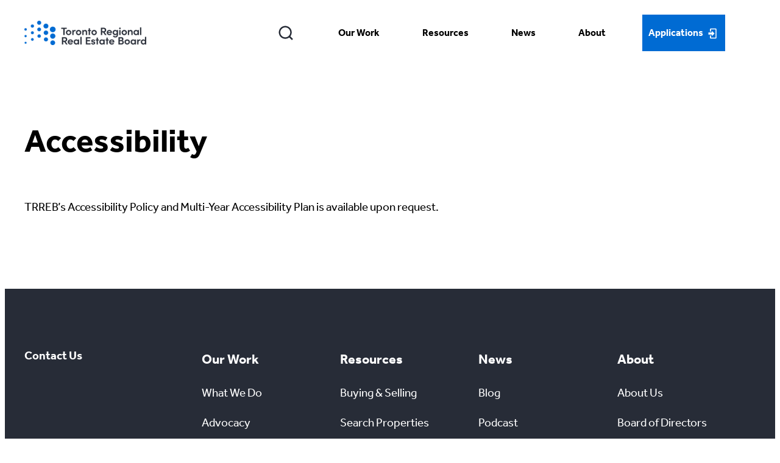

--- FILE ---
content_type: image/svg+xml
request_url: https://trreb.ca/wp-content/uploads/images/icons/search.svg
body_size: 597
content:
<svg width="24" height="24" viewBox="0 0 24 24" fill="none" xmlns="http://www.w3.org/2000/svg">
<g id="outline / search">
<path id="shape" d="M16.5104 15.0962C16.1199 14.7057 15.4867 14.7057 15.0962 15.0962C14.7057 15.4867 14.7057 16.1199 15.0962 16.5104L16.5104 15.0962ZM10.5 17C6.91015 17 4 14.0899 4 10.5H2C2 15.1944 5.80558 19 10.5 19V17ZM4 10.5C4 6.91015 6.91015 4 10.5 4V2C5.80558 2 2 5.80558 2 10.5H4ZM10.5 4C14.0899 4 17 6.91015 17 10.5H19C19 5.80558 15.1944 2 10.5 2V4ZM17 10.5C17 14.0899 14.0899 17 10.5 17V19C15.1944 19 19 15.1944 19 10.5H17ZM20.7071 19.2929L16.5104 15.0962L15.0962 16.5104L19.2929 20.7071L20.7071 19.2929Z" fill="#272C37"/>
</g>
</svg>


--- FILE ---
content_type: image/svg+xml
request_url: https://trreb.ca/wp-content/uploads/images/logos/trreb_logo_white.svg
body_size: 7233
content:
<svg id="Layer_1" data-name="Layer 1" xmlns="http://www.w3.org/2000/svg" viewBox="0 0 531.31 108"><defs><style>.cls-1{fill:#fff;}</style></defs><title>TREB_Full_White_RGB</title><circle class="cls-1" cx="64.5" cy="68.05" r="7.4"/><circle class="cls-1" cx="64.5" cy="38.47" r="8.14"/><circle class="cls-1" cx="64.5" cy="8.88" r="8.88"/><circle class="cls-1" cx="94.09" cy="82.85" r="8.88"/><circle class="cls-1" cx="94.09" cy="53.26" r="9.76"/><circle class="cls-1" cx="94.09" cy="23.67" r="10.65"/><circle class="cls-1" cx="34.92" cy="82.85" r="5.92"/><circle class="cls-1" cx="34.92" cy="53.26" r="6.51"/><circle class="cls-1" cx="34.92" cy="23.67" r="7.1"/><circle class="cls-1" cx="5.33" cy="97.64" r="4.44"/><circle class="cls-1" cx="5.33" cy="68.05" r="4.88"/><circle class="cls-1" cx="5.33" cy="38.47" r="5.33"/><circle class="cls-1" cx="123.68" cy="97.64" r="10.36"/><circle class="cls-1" cx="123.68" cy="68.05" r="11.39"/><circle class="cls-1" cx="123.68" cy="38.47" r="12.43"/><path class="cls-1" d="M173.74,93.33,181.67,105h6.72L179.8,92.87c4.81-1.37,6.88-5.42,6.88-9.68,0-5.14-3-10.32-10.23-10.32H163.84V105h5.7V93.32Zm-4.2-4.82V78H176c3.13,0,4.95,2.38,4.95,5.32s-1.68,5.23-5.7,5.23Z"/><path class="cls-1" d="M184.76,36.16h-9.2V63.24h-5.69V36.16h-9.2V31.07h24.09Z"/><path class="cls-1" d="M211.84,96H195c.6,3,2.94,4.58,6.16,4.58a7.28,7.28,0,0,0,5.93-2.71l3.59,2.75c-2,3.18-5.83,4.86-9.8,4.86-6.54,0-11.49-4.58-11.49-11.39,0-7,5.23-11.35,11.44-11.35S212,87.11,212,93.93A18.9,18.9,0,0,1,211.84,96Zm-5.28-3.78c-.32-3-2.61-4.72-5.65-4.72s-5.27,1.4-5.92,4.72Z"/><path class="cls-1" d="M181.17,52.27c0-6.91,5.37-11.3,11.58-11.3s11.63,4.39,11.63,11.3a11.61,11.61,0,0,1-23.21,0Zm17.75,0a6.14,6.14,0,1,0-6.17,6.39A6.06,6.06,0,0,0,198.92,52.27Z"/><path class="cls-1" d="M238.6,83.24V105h-5.41V102.1c-1.5,2.33-4.58,3.41-7.24,3.41-5.74,0-10.74-4.44-10.74-11.39s4.95-11.35,10.69-11.35c2.76,0,5.79,1.07,7.29,3.36V83.24Zm-5.51,10.83a6.26,6.26,0,0,0-6.3-6.26,6.09,6.09,0,0,0-6.12,6.26,6.21,6.21,0,1,0,12.42,0Z"/><path class="cls-1" d="M223.21,41.21a9.5,9.5,0,0,0-2.48-.24c-2.71,0-5.09,1.49-6.26,5.13V41.44h-5.41v21.8h5.46V55.63c0-6.12,2-9.57,5.51-9.57a11.2,11.2,0,0,1,3.18.41Z"/><path class="cls-1" d="M244.21,71.56h5.41V105h-5.41Z"/><path class="cls-1" d="M224.9,52.27c0-6.91,5.37-11.3,11.58-11.3s11.62,4.39,11.62,11.3a11.6,11.6,0,0,1-23.2,0Zm17.74,0a6.14,6.14,0,1,0-6.16,6.39A6.06,6.06,0,0,0,242.64,52.27Z"/><path class="cls-1" d="M288.36,100V105H268.14V72.87H287.9V78H273.79v8h12.33v5.18H273.79V100Z"/><path class="cls-1" d="M273.56,51V63.24h-5.41V51.52c0-3.45-2.11-5.23-4.53-5.23s-5.56,1.36-5.56,5.56V63.24h-5.42V41.44h5.42v3.45c1.12-2.71,4.53-3.92,6.77-3.92C270.43,41,273.56,44.66,273.56,51Z"/><path class="cls-1" d="M291.17,98.22h5.09c0,1.5,1.31,2.9,3.6,2.9s3.55-1,3.55-2.38c0-1.22-.94-1.78-2.57-2.15l-2.9-.75c-4.9-1.3-6.16-3.92-6.16-6.67,0-3.41,3.36-6.4,8.13-6.4,3.87,0,8.26,1.91,8.21,6.82h-5.18a2.63,2.63,0,0,0-2.89-2.48c-1.68,0-2.85.94-2.85,2.29,0,1.12,1.07,1.77,2.33,2l3.5.94c4.91,1.26,5.79,4.34,5.79,6.35,0,4.43-4.43,6.77-8.87,6.77S291.27,102.89,291.17,98.22Z"/><path class="cls-1" d="M290.71,45.78h-4.63V63.24h-5.41V45.78h-3.92V41.44h3.92v-8h5.41v8h4.63Z"/><path class="cls-1" d="M325,87.58h-4.63V105H315V87.58h-3.93V83.24H315v-8h5.41v8H325Z"/><path class="cls-1" d="M350.31,83.24V105h-5.42V102.1c-1.5,2.33-4.58,3.41-7.24,3.41-5.74,0-10.74-4.44-10.74-11.39s4.95-11.35,10.7-11.35c2.75,0,5.78,1.07,7.28,3.36V83.24ZM344.8,94.07a6.27,6.27,0,0,0-6.31-6.26,6.08,6.08,0,0,0-6.11,6.26,6.16,6.16,0,0,0,6.11,6.35A6.23,6.23,0,0,0,344.8,94.07Z"/><path class="cls-1" d="M368,87.58h-4.62V105h-5.41V87.58H354V83.24h3.93v-8h5.41v8H368Z"/><path class="cls-1" d="M392.25,96H375.4c.6,3,2.94,4.58,6.16,4.58a7.28,7.28,0,0,0,5.93-2.71l3.6,2.75c-2,3.18-5.84,4.86-9.81,4.86-6.54,0-11.49-4.58-11.49-11.39,0-7,5.23-11.35,11.44-11.35s11.16,4.34,11.16,11.16A16.76,16.76,0,0,1,392.25,96ZM387,92.25c-.33-3-2.62-4.72-5.65-4.72s-5.28,1.4-5.93,4.72Z"/><path class="cls-1" d="M292.54,52.27c0-6.91,5.37-11.3,11.58-11.3s11.62,4.39,11.62,11.3a11.6,11.6,0,0,1-23.2,0Zm17.74,0a6.14,6.14,0,1,0-6.16,6.39A6.06,6.06,0,0,0,310.28,52.27Z"/><path class="cls-1" d="M433.52,95.89c0,4.53-3.22,9.15-9.9,9.15H410.13V72.87h12.51c5.61,0,9.15,3.36,9.15,8.27,0,2.52-.93,5.55-4.2,6.72C431.51,88.65,433.52,92.34,433.52,95.89ZM415.83,78v7.89h6.58c2.38,0,3.69-1.59,3.69-3.92s-1.22-4-3.69-4Zm11.95,17.37a4.54,4.54,0,0,0-4.9-4.67h-7.05V100h6.91C426.05,100,427.78,97.76,427.78,95.33Z"/><path class="cls-1" d="M436.83,94.07c0-6.91,5.37-11.3,11.58-11.3S460,87.16,460,94.07a11.61,11.61,0,0,1-23.21,0Zm17.75,0a6.15,6.15,0,1,0-6.17,6.4A6.14,6.14,0,0,0,454.58,94.07Z"/><path class="cls-1" d="M486.7,83.24V105h-5.42V102.1c-1.49,2.33-4.58,3.41-7.24,3.41-5.74,0-10.74-4.44-10.74-11.39s4.95-11.35,10.7-11.35c2.75,0,5.79,1.07,7.28,3.36V83.24Zm-5.51,10.83a6.27,6.27,0,0,0-6.31-6.26,6.08,6.08,0,0,0-6.11,6.26,6.16,6.16,0,0,0,6.11,6.35A6.23,6.23,0,0,0,481.19,94.07Z"/><path class="cls-1" d="M531.31,71.56V105h-5.42V102.1c-1.49,2.33-4.57,3.41-7.23,3.41-5.75,0-10.74-4.44-10.74-11.39s4.95-11.35,10.69-11.35c2.75,0,5.79,1.07,7.28,3.36V71.56ZM525.8,94.07a6.26,6.26,0,0,0-6.3-6.26,6.08,6.08,0,0,0-6.12,6.26,6.16,6.16,0,0,0,6.12,6.35A6.23,6.23,0,0,0,525.8,94.07Z"/><path class="cls-1" d="M506.22,83a9.42,9.42,0,0,0-2.47-.24c-2.71,0-5.09,1.49-6.26,5.14V83.24h-5.41V105h5.46V97.43c0-6.12,2-9.57,5.51-9.57a11.06,11.06,0,0,1,3.17.41Z"/><path class="cls-1" d="M343.65,51.53l7.93,11.71h6.73l-8.59-12.17c4.8-1.37,6.87-5.42,6.87-9.68,0-5.14-3-10.32-10.23-10.32h-12.6V63.24h5.69V51.52Zm-4.2-4.82V36.16h6.49c3.13,0,4.95,2.38,4.95,5.32s-1.68,5.23-5.69,5.23Z"/><path class="cls-1" d="M343.65,51.53l7.93,11.71h6.73l-8.59-12.17c4.8-1.37,6.87-5.42,6.87-9.68,0-5.14-3-10.32-10.23-10.32h-12.6V63.24h5.69V51.52Zm-4.2-4.82V36.16h6.49c3.13,0,4.95,2.38,4.95,5.32s-1.68,5.23-5.69,5.23Z"/><path class="cls-1" d="M381.75,54.23H364.9c.6,3,2.94,4.57,6.16,4.57A7.27,7.27,0,0,0,377,56.1l3.6,2.75c-2,3.17-5.84,4.86-9.81,4.86-6.54,0-11.49-4.58-11.49-11.4S364.52,41,370.73,41s11.16,4.34,11.16,11.16A17,17,0,0,1,381.75,54.23Zm-5.27-3.78c-.33-3-2.62-4.72-5.65-4.72s-5.28,1.4-5.93,4.72Z"/><path class="cls-1" d="M408.49,41.44V60.16c0,9.8-4.76,14-12.23,14a11.29,11.29,0,0,1-10.32-6.4l4.48-2a6.67,6.67,0,0,0,5.84,3.55c4.2,0,6.82-2.43,6.82-8.64v-.33c-1.54,2.25-4.58,3.37-7.24,3.37-5.74,0-10.74-4.44-10.74-11.4S390.05,41,395.79,41c2.81,0,5.75,1.07,7.29,3.31V41.44ZM403,52.27a6.26,6.26,0,0,0-6.3-6.26,6.09,6.09,0,0,0-6.12,6.26,6.21,6.21,0,1,0,12.42,0Z"/><path class="cls-1" d="M413.15,33.73a3.41,3.41,0,0,1,3.55-3.31,3.32,3.32,0,1,1,0,6.63A3.45,3.45,0,0,1,413.15,33.73Zm.84,7.71h5.42v21.8H414Z"/><path class="cls-1" d="M424,52.27c0-6.91,5.37-11.3,11.58-11.3s11.62,4.39,11.62,11.3a11.6,11.6,0,0,1-23.2,0Zm17.74,0a6.14,6.14,0,1,0-6.16,6.39A6.06,6.06,0,0,0,441.7,52.27Z"/><path class="cls-1" d="M472.25,51V63.24h-5.42V51.52c0-3.46-2.1-5.23-4.53-5.23s-5.55,1.35-5.55,5.56V63.24h-5.42V41.44h5.42v3.45c1.12-2.71,4.53-3.92,6.77-3.92C469.12,41,472.25,44.66,472.25,51Z"/><path class="cls-1" d="M499.33,41.44v21.8h-5.42V60.3c-1.49,2.33-4.57,3.41-7.23,3.41-5.75,0-10.74-4.44-10.74-11.4S480.89,41,486.63,41c2.75,0,5.79,1.07,7.28,3.36V41.44Zm-5.51,10.83a6.26,6.26,0,0,0-6.3-6.26,6.08,6.08,0,0,0-6.12,6.26,6.16,6.16,0,0,0,6.12,6.35A6.23,6.23,0,0,0,493.82,52.27Z"/><path class="cls-1" d="M504.41,29.76h5.41V63.24h-5.41Z"/></svg>

--- FILE ---
content_type: application/javascript
request_url: https://trreb.ca/wp-content/plugins/treb-search/treb-search.js?ver=1.0
body_size: 1719
content:
jQuery(document).ready(function($) {
    var page = 1;
    var loading = false;
    var keyword = ''; // Store the keyword globally
    var orderby = 'relevance'; // Store the orderby value globally

    function load_posts() {
        loading = true;
        $.ajax({
            type: 'POST',
            url: ajax_search_params.ajax_url,
            data: {
                action: 'ajax_search',
                keyword: keyword,
                orderby: orderby,
                paged: page,
            },
            success: function(response) {
                var data = JSON.parse(response);
                $('#search-results').append(data.html); // Append results
                $('#total-count').text(data.totalPosts + ' Results');
                page++;
                loading = false;
            }
        });
    }

    $('#search-button').click(function() {
        keyword = $('#search-keyword').val();
        orderby = $('#most-relevant').hasClass('active') ? 'relevance' : 'date';
        page = 1;
        $('#search-results').empty(); // Clear existing results
        load_posts();
    });

    $('#most-relevant').click(function() {
        $('#most-relevant').addClass('active');
        $('#newest').removeClass('active');
        orderby = 'relevance';
        page = 1;
        $('#search-results').empty();
        load_posts();
    });

    $('#newest').click(function() {
        $('#newest').addClass('active');
        $('#most-relevant').removeClass('active');
        orderby = 'date';
        page = 1;
        $('#search-results').empty();
        load_posts();
    });

    $('#load-more-button').click(function() {
        if (!loading) {
            load_posts();
        }
    });
});


--- FILE ---
content_type: image/svg+xml
request_url: https://trreb.ca/wp-content/uploads/images/icons/login_white.svg
body_size: 528
content:
<?xml version="1.0" encoding="UTF-8"?>
<svg id="Layer_1" xmlns="http://www.w3.org/2000/svg" version="1.1" viewBox="0 0 1024 1024">
  <!-- Generator: Adobe Illustrator 29.0.0, SVG Export Plug-In . SVG Version: 2.1.0 Build 186)  -->
  <defs>
    <style>
      .st0 {
        fill: #fff;
      }
    </style>
  </defs>
  <path class="st0" d="M426.7,736v-138.7H128v-170.7h298.7v-138.7l224,224-224,224M341.3,85.3h384c47.1,0,85.3,38.2,85.3,85.3v682.7c0,47.1-38.2,85.3-85.3,85.3h-384c-47.1,0-85.3-38.2-85.3-85.3v-170.7h85.3v170.7h384V170.7h-384v170.7h-85.3v-170.7c0-47.1,38.2-85.3,85.3-85.3h0Z"/>
</svg>